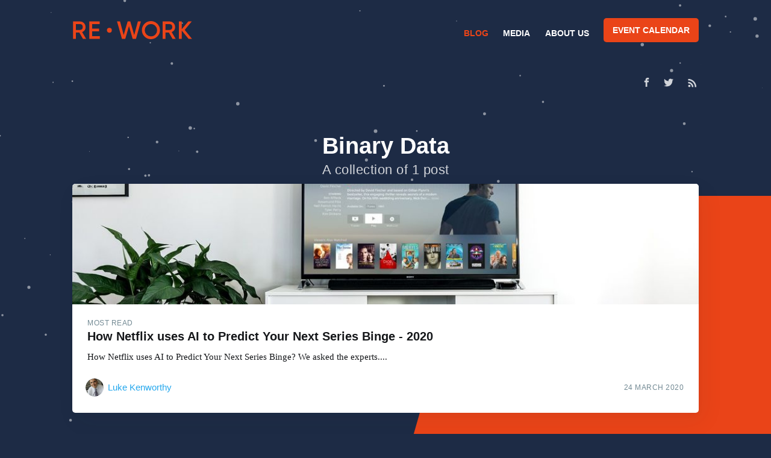

--- FILE ---
content_type: text/html; charset=utf-8
request_url: https://blog.re-work.co/tag/binary-data/
body_size: 3996
content:
<!DOCTYPE html>
<html lang="en">
<head>

    <meta charset="utf-8" />
    <meta http-equiv="X-UA-Compatible" content="IE=edge" />

    <title>Binary Data - RE•WORK Blog -  AI &amp; Deep Learning News</title>
    <meta name="HandheldFriendly" content="True" />
    <meta name="viewport" content="width=device-width, initial-scale=1.0" />

    <link rel="stylesheet" type="text/css" href="/assets/built/screen.css?v=a221d9f7e2" />

    <link rel="shortcut icon" href="/favicon.ico" type="image/x-icon" />
    <link rel="canonical" href="https://blog.re-work.co/tag/binary-data/" />
    <meta name="referrer" content="no-referrer-when-downgrade" />
    
    <meta property="og:site_name" content="RE•WORK Blog -  AI &amp; Deep Learning News" />
    <meta property="og:type" content="website" />
    <meta property="og:title" content="Binary Data - RE•WORK Blog -  AI &amp; Deep Learning News" />
    <meta property="og:url" content="https://blog.re-work.co/tag/binary-data/" />
    <meta property="article:publisher" content="https://www.facebook.com/teamrework" />
    <meta name="twitter:card" content="summary" />
    <meta name="twitter:title" content="Binary Data - RE•WORK Blog -  AI &amp; Deep Learning News" />
    <meta name="twitter:url" content="https://blog.re-work.co/tag/binary-data/" />
    <meta name="twitter:site" content="@teamrework" />
    
    <script type="application/ld+json">
{
    "@context": "https://schema.org",
    "@type": "Series",
    "publisher": {
        "@type": "Organization",
        "name": "RE•WORK Blog -  AI &amp; Deep Learning News",
        "logo": {
            "@type": "ImageObject",
            "url": "https://blog.re-work.co/content/images/2019/04/logo-1.png",
            "width": 412,
            "height": 59
        }
    },
    "url": "https://blog.re-work.co/tag/binary-data/",
    "name": "Binary Data",
    "mainEntityOfPage": {
        "@type": "WebPage",
        "@id": "https://blog.re-work.co/"
    }
}
    </script>

    <meta name="generator" content="Ghost 2.21" />
    <link rel="alternate" type="application/rss+xml" title="RE•WORK Blog -  AI &amp; Deep Learning News" href="https://blog.re-work.co/rss/" />
    <!-- Global site tag (gtag.js) - Google Analytics -->
<script async src="https://www.googletagmanager.com/gtag/js?id=UA-39308606-5"></script>
<script>
  window.dataLayer = window.dataLayer || [];
  function gtag(){dataLayer.push(arguments);}
  gtag('js', new Date());

  gtag('config', 'UA-39308606-5');
</script>

<script>
  !function(g,s,q,r,d){r=g[r]=g[r]||function(){(r.q=r.q||[]).push(
  arguments)};d=s.createElement(q);q=s.getElementsByTagName(q)[0];
  d.src='//d1l6p2sc9645hc.cloudfront.net/tracker.js';q.parentNode.
  insertBefore(d,q)}(window,document,'script','_gs');

  _gs('GSN-614385-D');
  _gs('set', 'anonymizeIP', true);
</script>

<script>
  window.intercomSettings = {
    app_id: "thls6iv6"
  };
</script>
<script>(function(){var w=window;var ic=w.Intercom;if(typeof ic==="function"){ic('reattach_activator');ic('update',w.intercomSettings);}else{var d=document;var i=function(){i.c(arguments);};i.q=[];i.c=function(args){i.q.push(args);};w.Intercom=i;var l=function(){var s=d.createElement('script');s.type='text/javascript';s.async=true;s.src='https://widget.intercom.io/widget/thls6iv6';var x=d.getElementsByTagName('script')[0];x.parentNode.insertBefore(s,x);};if(w.attachEvent){w.attachEvent('onload',l);}else{w.addEventListener('load',l,false);}}})();</script>

<script type="text/javascript" src="//downloads.mailchimp.com/js/signup-forms/popup/unique-methods/embed.js" data-dojo-config="usePlainJson: true, isDebug: false"></script><script type="text/javascript">window.dojoRequire(["mojo/signup-forms/Loader"], function(L) { L.start({"baseUrl":"mc.us16.list-manage.com","uuid":"969b1987cadb0e680b9a47c09","lid":"81470d1b13","uniqueMethods":true}) })</script>

</head>
<body class="tag-template tag-binary-data">

    <div class="site-wrapper">
      <div class="global-nav-wrapper">
        <div class="inner nav-container">
          <div class="logo-container">
            <a class="brand" href="https://re-work.co">RE•WORK</a>
          </div>
          <div class="menu-container">
            <ul class="dropdown-menu">
              <li class="active" role="menuitem">
                <a href="/">Blog</a>
              </li>
              <li role="menuitem">
                <a target="blank" href="https://videos.re-work.co">Media</a>
              </li>
              <li class="is-dropdown-menu" aria-label="About us">
                <a href="https://re-work.co/about-us">About us</a>
              </li>
              <li role="menuitem">
                <a class="button" href="https://re-work.co/events">Event calendar</a>
              </li>
            </ul>
          </div>
        </div>
      </div>
      <div id="particle-js"></div>

      


<header class="site-header outer no-image">

 
    <div class="inner">
        <nav class="site-nav">
    <div class="site-nav-left">
    </div>
    <div class="site-nav-right">
        <div class="social-links">
                <a class="social-link social-link-fb" href="https://www.facebook.com/teamrework" title="Facebook" target="_blank" rel="noopener"><svg xmlns="http://www.w3.org/2000/svg" viewBox="0 0 32 32"><path d="M19 6h5V0h-5c-3.86 0-7 3.14-7 7v3H8v6h4v16h6V16h5l1-6h-6V7c0-.542.458-1 1-1z"/></svg>
</a>
                <a class="social-link social-link-tw" href="https://twitter.com/teamrework" title="Twitter" target="_blank" rel="noopener"><svg xmlns="http://www.w3.org/2000/svg" viewBox="0 0 32 32"><path d="M30.063 7.313c-.813 1.125-1.75 2.125-2.875 2.938v.75c0 1.563-.188 3.125-.688 4.625a15.088 15.088 0 0 1-2.063 4.438c-.875 1.438-2 2.688-3.25 3.813a15.015 15.015 0 0 1-4.625 2.563c-1.813.688-3.75 1-5.75 1-3.25 0-6.188-.875-8.875-2.625.438.063.875.125 1.375.125 2.688 0 5.063-.875 7.188-2.5-1.25 0-2.375-.375-3.375-1.125s-1.688-1.688-2.063-2.875c.438.063.813.125 1.125.125.5 0 1-.063 1.5-.25-1.313-.25-2.438-.938-3.313-1.938a5.673 5.673 0 0 1-1.313-3.688v-.063c.813.438 1.688.688 2.625.688a5.228 5.228 0 0 1-1.875-2c-.5-.875-.688-1.813-.688-2.75 0-1.063.25-2.063.75-2.938 1.438 1.75 3.188 3.188 5.25 4.25s4.313 1.688 6.688 1.813a5.579 5.579 0 0 1 1.5-5.438c1.125-1.125 2.5-1.688 4.125-1.688s3.063.625 4.188 1.813a11.48 11.48 0 0 0 3.688-1.375c-.438 1.375-1.313 2.438-2.563 3.188 1.125-.125 2.188-.438 3.313-.875z"/></svg>
</a>
        </div>
            <a class="rss-button" href="https://feedly.com/i/subscription/feed/https://blog.re-work.co/rss/" title="RSS" target="_blank" rel="noopener"><svg xmlns="http://www.w3.org/2000/svg" viewBox="0 0 24 24"><circle cx="6.18" cy="17.82" r="2.18"/><path d="M4 4.44v2.83c7.03 0 12.73 5.7 12.73 12.73h2.83c0-8.59-6.97-15.56-15.56-15.56zm0 5.66v2.83c3.9 0 7.07 3.17 7.07 7.07h2.83c0-5.47-4.43-9.9-9.9-9.9z"/></svg>
</a>
    </div>
</nav>        <div class="site-header-content">
            <h1 class="site-title">Binary Data</h1>
            <h2 class="site-description">
                    A collection of 1 post
            </h2>
        </div>
    </div>
</header>

<main id="site-main" class="site-main outer">
    <div class="inner">
        <div class="post-feed">
                <article class="post-card post tag-most-read tag-ai-deep-learning-newsletter tag-deep-learning tag-netflix-predictive-models tag-tl-dr tag-exploit-learnnig tag-machine-learning-netflix tag-ai-netflix tag-ai-models tag-model-improvemewnt tag-machine-learning-application tag-rl-application tag-personalised-data tag-machine-learning tag-ai-blog tag-binary-data tag-netflix-user-data tag-ranking-layout-data tag-how-does-netflix-reccomendations-work tag-collaboartive-filtering tag-re-weight-hypotheses tag-roll-out-data tag-uniform-population-hypothesis tag-nlp tag-natural-language-processing tag-recsys tag-cognizant ">

    <a class="post-card-image-link" href="/how-does-netflix-use-ai-to-predict-your-next-series-binge/">
        <img class="post-card-image"
            srcset="/content/images/size/w300/2020/03/jens-kreuter-ngMtsE5r9eI-unsplash.jpg 300w,
                    /content/images/size/w600/2020/03/jens-kreuter-ngMtsE5r9eI-unsplash.jpg 600w,
                    /content/images/size/w1000/2020/03/jens-kreuter-ngMtsE5r9eI-unsplash.jpg 1000w,
                    /content/images/size/w2000/2020/03/jens-kreuter-ngMtsE5r9eI-unsplash.jpg 2000w"
            sizes="(max-width: 1000px) 400px, 700px"
            src="/content/images/size/w600/2020/03/jens-kreuter-ngMtsE5r9eI-unsplash.jpg"
            alt="How Netflix uses AI to Predict Your Next Series Binge - 2020"
        />
    </a>

    <div class="post-card-content">

        <a class="post-card-content-link" href="/how-does-netflix-use-ai-to-predict-your-next-series-binge/">

            <header class="post-card-header">
                    <span class="post-card-tags">MOST READ</span>
                <h2 class="post-card-title">How Netflix uses AI to Predict Your Next Series Binge - 2020</h2>
            </header>

            <section class="post-card-excerpt">
                <p>How Netflix uses AI to Predict Your Next Series Binge? We asked the experts....</p>
            </section>

        </a>

        <footer class="post-card-meta">

            <ul class="author-list">
                <li class="author-list-item">
                    <a href="/author/luke/" class="author-list-item__link">

                        <span class="static-avatar author-profile-image">
                                <img class="author-profile-image" src="/content/images/size/w100/2019/07/SJ3A7875.jpg" alt="Luke Kenworthy" />
                        </span>
                        <div class="author-list-item__name">
                            Luke Kenworthy
                        </div>
                    </a>
                </li>
            </ul>

            <time class="post-full-time" datetime="2020-03-24">
                24 March 2020
            </time>
        </footer>

    </div>

</article>        </div>
    </div>
</main>


      <footer class="site-footer outer">
          <div class="site-footer-content inner">
              <section class="copyright"><a href="https://blog.re-work.co">RE•WORK Blog -  AI &amp; Deep Learning News</a> &copy; 2026</section>
              <nav class="site-footer-nav">
                  <a href="https://blog.re-work.co">Latest Posts</a>
                  <a href="https://www.facebook.com/teamrework" target="_blank" rel="noopener">Facebook</a>
                  <a href="https://twitter.com/teamrework" target="_blank" rel="noopener">Twitter</a>
                  <a href="https://ghost.org" target="_blank" rel="noopener">Ghost</a>
              </nav>
          </div>
      </footer>

    </div>


    <script>
        var images = document.querySelectorAll('.kg-gallery-image img');
        images.forEach(function (image) {
            var container = image.closest('.kg-gallery-image');
            var width = image.attributes.width.value;
            var height = image.attributes.height.value;
            var ratio = width / height;
            container.style.flex = ratio + ' 1 0%';
        })
    </script>


    <script
        src="https://code.jquery.com/jquery-3.2.1.min.js"
        integrity="sha256-hwg4gsxgFZhOsEEamdOYGBf13FyQuiTwlAQgxVSNgt4="
        crossorigin="anonymous">
    </script>
    <script type="text/javascript" src="/assets/built/jquery.fitvids.js?v=a221d9f7e2"></script>

    <script src="/assets/built/infinitescroll.js?v=a221d9f7e2"></script>


    <script type="text/javascript" src="/assets/built/particles.js?v=a221d9f7e2"></script>
    <script type="text/javascript" src="/assets/built/particles-loader.js?v=a221d9f7e2"></script>

    

    

<script defer src="https://static.cloudflareinsights.com/beacon.min.js/vcd15cbe7772f49c399c6a5babf22c1241717689176015" integrity="sha512-ZpsOmlRQV6y907TI0dKBHq9Md29nnaEIPlkf84rnaERnq6zvWvPUqr2ft8M1aS28oN72PdrCzSjY4U6VaAw1EQ==" data-cf-beacon='{"version":"2024.11.0","token":"4e631b0017fb41bca8741498142726a1","r":1,"server_timing":{"name":{"cfCacheStatus":true,"cfEdge":true,"cfExtPri":true,"cfL4":true,"cfOrigin":true,"cfSpeedBrain":true},"location_startswith":null}}' crossorigin="anonymous"></script>
</body>
</html>

--- FILE ---
content_type: application/javascript; charset=UTF-8
request_url: https://blog.re-work.co/assets/built/infinitescroll.js?v=a221d9f7e2
body_size: -118
content:
!function(n,t){var r=t.querySelector("link[rel=next]");if(r){var i=t.querySelector(".post-feed");if(i){var o=300,s=!1,l=!1,c=n.scrollY,u=n.innerHeight,d=t.documentElement.scrollHeight;n.addEventListener("scroll",a,{passive:!0}),n.addEventListener("resize",m),f()}}function v(){if(404===this.status)return n.removeEventListener("scroll",a),void n.removeEventListener("resize",m);this.response.querySelectorAll(".post-card").forEach(function(e){i.appendChild(e)});var e=this.response.querySelector("link[rel=next]");e?r.href=e.href:(n.removeEventListener("scroll",a),n.removeEventListener("resize",m)),d=t.documentElement.scrollHeight,l=s=!1}function e(){if(!l)if(c+u<=d-o)s=!1;else{l=!0;var e=new n.XMLHttpRequest;e.responseType="document",e.addEventListener("load",v),e.open("GET",r.href),e.send(null)}}function f(){s||n.requestAnimationFrame(e),s=!0}function a(){c=n.scrollY,f()}function m(){u=n.innerHeight,d=t.documentElement.scrollHeight,f()}}(window,document);
//# sourceMappingURL=infinitescroll.js.map
